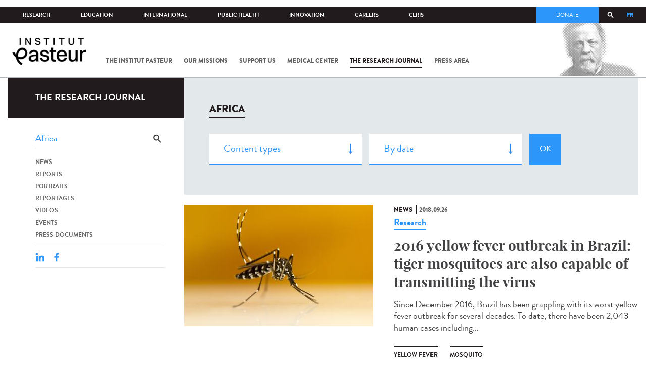

--- FILE ---
content_type: text/html; charset=utf-8
request_url: https://www.pasteur.fr/en/journal-de-recherche/recherche-jdr?search_api_views_fulltext=Africa&page=8
body_size: 18656
content:
<!DOCTYPE html>
<html lang="en-gb">

<head>
  <!--[if IE]><meta http-equiv="X-UA-Compatible" content="IE=edge" /><![endif]-->
  <meta charset="utf-8" />
<link rel="shortcut icon" href="https://www.pasteur.fr/sites/default/files/favicon-32x32_1.png" type="image/png" />
<link href="/sites/all/themes/custom/pasteur/assets/img/icons/apple-touch-icon-57x57.png" rel="apple-touch-icon-precomposed" sizes="57x57" />
<link href="/sites/all/themes/custom/pasteur/assets/img/icons/apple-touch-icon-72x72.png" rel="apple-touch-icon-precomposed" sizes="72x72" />
<link href="/sites/all/themes/custom/pasteur/assets/img/icons/apple-touch-icon-114x114.png" rel="apple-touch-icon-precomposed" sizes="114x114" />
<link href="/sites/all/themes/custom/pasteur/assets/img/icons/apple-touch-icon-144x144.png" rel="apple-touch-icon-precomposed" sizes="144x144" />
<link href="/sites/all/themes/custom/pasteur/assets/img/icons/apple-touch-icon.png" rel="apple-touch-icon-precomposed" />
<meta name="viewport" content="width=device-width, initial-scale=1.0" />
<meta name="viewport" content="width=device-width, initial-scale=1.0" />
<link rel="image_src" href="https://www.pasteur.fr/sites/default/files/partage_rs/jdr.jpg" />
<link rel="canonical" href="https://www.pasteur.fr/en/journal-de-recherche/recherche-jdr" />
<link rel="shortlink" href="https://www.pasteur.fr/en/journal-de-recherche/recherche-jdr" />
<meta property="og:site_name" content="Institut Pasteur" />
<meta property="og:type" content="article" />
<meta property="og:url" content="https://www.pasteur.fr/en/journal-de-recherche/recherche-jdr" />
<meta property="og:title" content="Search" />
<meta property="og:image" content="https://www.pasteur.fr/sites/default/files/partage_rs/jdr.jpg" />
<meta property="og:image:url" content="https://www.pasteur.fr/sites/default/files/partage_rs/jdr.jpg" />
<meta name="twitter:card" content="summary_large_image" />
<meta name="twitter:url" content="https://www.pasteur.fr/en/journal-de-recherche/recherche-jdr" />
<meta name="twitter:title" content="Search" />
<meta name="twitter:image" content="https://www.pasteur.fr/sites/default/files/partage_rs/jdr.jpg" />

  <title>Search | Page 9 | Institut Pasteur</title>

  <link type="text/css" rel="stylesheet" href="//www.pasteur.fr/sites/default/files/css/css_rEI_5cK_B9hB4So2yZUtr5weuEV3heuAllCDE6XsIkI.css" media="all" />
<link type="text/css" rel="stylesheet" href="//www.pasteur.fr/sites/default/files/css/css_Z5eWvWzvvhANwdiNzmy7HqC_LZTGbziZ41S9Z908K-A.css" media="all" />
<link type="text/css" rel="stylesheet" href="//www.pasteur.fr/sites/default/files/css/css_bO1lJShnUooPN-APlv666N6zLwb2EKszYlp3aAIizOw.css" media="all" />
<link type="text/css" rel="stylesheet" href="//www.pasteur.fr/sites/default/files/css/css_V9gSy0ZzpcPdAKHhZg6dg2g__XFpIu9Zi2akMmWuG2A.css" media="all" />
<link type="text/css" rel="stylesheet" href="//www.pasteur.fr/sites/default/files/css/css_rGYNA44EeOZx4FAUgjwE08WV0MmQNzgK4cHsLia25Eo.css" media="all" />
  <script type="text/javascript" src="//www.pasteur.fr/sites/default/files/js/js_o85igQrXSRiYXscgn6CVmoMnndGnqPdxAeIo_67JVOY.js"></script>
<script type="text/javascript" src="//www.pasteur.fr/sites/default/files/js/js_NEl3ghBOBE913oufllu6Qj-JVBepGcp5_0naDutkPA0.js"></script>
<script type="text/javascript" src="//www.pasteur.fr/sites/default/files/js/js_E6g_d69U9JBKpamBMeNW9qCAZJXxFF8j8LcE11lPB-Y.js"></script>
<script type="text/javascript" src="//www.pasteur.fr/sites/default/files/js/js_OtQaxsRqdTjlEM-UTTJHqnkJNyZ_XcKzj-1wlphSIRw.js"></script>
<script type="text/javascript">
<!--//--><![CDATA[//><!--
jQuery.extend(Drupal.settings, { "pathToTheme": "sites/all/themes/custom/pasteur" });
//--><!]]>
</script>
<script type="text/javascript" src="//www.pasteur.fr/sites/default/files/js/js_F7EDqQc0dOPZE1At8H1Irm8P-Ln41akZnOhxemxOlrY.js"></script>
<script type="text/javascript" src="//www.pasteur.fr/sites/default/files/js/js_uSn03wK9QP-8pMnrJUNnLY26LjUHdMaLjZtmhDMWz9E.js"></script>
<script type="text/javascript">
<!--//--><![CDATA[//><!--
jQuery.extend(Drupal.settings, {"basePath":"\/","pathPrefix":"en\/","setHasJsCookie":0,"ajaxPageState":{"theme":"pasteur","theme_token":"T2qiQZJUCZ4y-fVZzl-SS5_8sNkTSZviOjS7ofzzUE8","jquery_version":"1.10","js":{"public:\/\/minifyjs\/sites\/all\/libraries\/tablesaw\/dist\/stackonly\/tablesaw.stackonly.min.js":1,"public:\/\/minifyjs\/sites\/all\/libraries\/tablesaw\/dist\/tablesaw-init.min.js":1,"sites\/all\/themes\/custom\/pasteur\/assets\/js\/plugins\/contrib\/position.min.js":1,"sites\/all\/themes\/custom\/pasteur\/assets\/js\/plugins\/contrib\/jquery.tableofcontents.min.js":1,"sites\/all\/themes\/custom\/pasteur\/assets\/js\/app.domready.js":1,"sites\/all\/themes\/custom\/pasteur\/assets\/js\/app.ui.js":1,"sites\/all\/themes\/custom\/pasteur\/assets\/js\/app.ui.utils.js":1,"sites\/all\/themes\/custom\/pasteur\/assets\/js\/app.responsive.js":1,"sites\/all\/modules\/contrib\/jquery_update\/replace\/jquery\/1.10\/jquery.min.js":1,"public:\/\/minifyjs\/misc\/jquery-extend-3.4.0.min.js":1,"public:\/\/minifyjs\/misc\/jquery-html-prefilter-3.5.0-backport.min.js":1,"public:\/\/minifyjs\/misc\/jquery.once.min.js":1,"public:\/\/minifyjs\/misc\/drupal.min.js":1,"misc\/form-single-submit.js":1,"public:\/\/minifyjs\/misc\/ajax.min.js":1,"public:\/\/minifyjs\/sites\/all\/modules\/contrib\/jquery_update\/js\/jquery_update.min.js":1,"public:\/\/minifyjs\/sites\/all\/modules\/custom\/distrib\/fancy_file_delete\/js\/fancyfiledelete.min.js":1,"public:\/\/languages\/en-gb_fBUg7LRn9E5XMPQ4OUPkLqg6kyrzXAFIOz75vjHfTIw.js":1,"public:\/\/minifyjs\/sites\/all\/libraries\/colorbox\/jquery.colorbox-min.min.js":1,"public:\/\/minifyjs\/sites\/all\/modules\/contrib\/colorbox\/js\/colorbox.min.js":1,"public:\/\/minifyjs\/sites\/all\/modules\/contrib\/colorbox\/js\/colorbox_load.min.js":1,"public:\/\/minifyjs\/misc\/autocomplete.min.js":1,"public:\/\/minifyjs\/sites\/all\/modules\/custom\/distrib\/search_api_autocomplete\/search_api_autocomplete.min.js":1,"0":1,"public:\/\/minifyjs\/misc\/progress.min.js":1,"public:\/\/minifyjs\/sites\/all\/modules\/custom\/distrib\/colorbox_node\/colorbox_node.min.js":1,"public:\/\/minifyjs\/sites\/all\/modules\/custom\/distrib\/chosen\/chosen.min.js":1,"public:\/\/minifyjs\/sites\/all\/themes\/custom\/pasteur\/assets\/js\/lib\/modernizr.min.js":1,"public:\/\/minifyjs\/sites\/all\/themes\/custom\/pasteur\/assets\/js\/plugins\/contrib\/jquery.flexslider-min.min.js":1,"public:\/\/minifyjs\/sites\/all\/themes\/custom\/pasteur\/assets\/js\/plugins\/contrib\/scrollspy.min.js":1,"public:\/\/minifyjs\/sites\/all\/themes\/custom\/pasteur\/assets\/js\/plugins\/contrib\/chosen.jquery.min.js":1,"sites\/all\/themes\/custom\/pasteur\/assets\/js\/plugins\/contrib\/slick.min.js":1,"sites\/all\/themes\/custom\/pasteur\/assets\/js\/plugins\/contrib\/readmore.min.js":1,"sites\/all\/themes\/custom\/pasteur\/assets\/js\/plugins\/contrib\/lightgallery.min.js":1,"sites\/all\/themes\/custom\/pasteur\/assets\/js\/plugins\/contrib\/jquery.dotdotdot.min.js":1,"public:\/\/minifyjs\/sites\/all\/themes\/custom\/pasteur\/assets\/js\/plugins\/contrib\/printThis.min.js":1,"public:\/\/minifyjs\/sites\/all\/themes\/custom\/pasteur\/assets\/js\/plugins\/contrib\/jquery.shorten.1.0.min.js":1,"public:\/\/minifyjs\/sites\/all\/themes\/custom\/pasteur\/assets\/js\/plugins\/dev\/jquery.slidingPanel.min.js":1,"public:\/\/minifyjs\/sites\/all\/themes\/custom\/pasteur\/assets\/js\/plugins\/dev\/jquery.equalize.min.js":1,"public:\/\/minifyjs\/sites\/all\/themes\/custom\/pasteur\/assets\/js\/plugins\/dev\/jquery.togglePanel.min.js":1,"public:\/\/minifyjs\/sites\/all\/themes\/custom\/pasteur\/assets\/js\/plugins\/dev\/jquery.fixedElement.min.js":1,"public:\/\/minifyjs\/sites\/all\/themes\/custom\/pasteur\/assets\/js\/plugins\/dev\/jquery.menu-level.min.js":1,"public:\/\/minifyjs\/sites\/all\/themes\/custom\/pasteur\/assets\/js\/plugins\/dev\/colorbox_style.min.js":1,"sites\/all\/themes\/custom\/pasteur\/assets\/js\/lib\/datatables\/jquery.dataTables.min.js":1},"css":{"modules\/system\/system.base.css":1,"modules\/system\/system.messages.css":1,"sites\/all\/libraries\/chosen\/chosen.css":1,"sites\/all\/modules\/custom\/distrib\/chosen\/css\/chosen-drupal.css":1,"sites\/all\/libraries\/tablesaw\/dist\/stackonly\/tablesaw.stackonly.css":1,"sites\/all\/modules\/custom\/distrib\/colorbox_node\/colorbox_node.css":1,"modules\/comment\/comment.css":1,"sites\/all\/modules\/contrib\/date\/date_api\/date.css":1,"sites\/all\/modules\/contrib\/date\/date_popup\/themes\/datepicker.1.7.css":1,"modules\/field\/theme\/field.css":1,"modules\/node\/node.css":1,"modules\/user\/user.css":1,"sites\/all\/modules\/contrib\/views\/css\/views.css":1,"sites\/all\/modules\/contrib\/ctools\/css\/ctools.css":1,"sites\/all\/modules\/contrib\/panels\/css\/panels.css":1,"sites\/all\/modules\/custom\/distrib\/search_api_autocomplete\/search_api_autocomplete.css":1,"modules\/locale\/locale.css":1,"sites\/all\/themes\/custom\/pasteur\/assets\/css\/style.min.css":1,"sites\/all\/themes\/custom\/pasteur\/assets\/css\/colorbox_style.css":1,"sites\/all\/themes\/custom\/pasteur\/assets\/js\/lib\/datatables\/jquery.dataTables.min.css":1}},"colorbox":{"opacity":"0.85","current":"{current} of {total}","previous":"\u00ab Prev","next":"Next \u00bb","close":"Close","maxWidth":"98%","maxHeight":"98%","fixed":true,"mobiledetect":true,"mobiledevicewidth":"480px","specificPagesDefaultValue":"admin*\nimagebrowser*\nimg_assist*\nimce*\nnode\/add\/*\nnode\/*\/edit\nprint\/*\nprintpdf\/*\nsystem\/ajax\nsystem\/ajax\/*"},"chosen":{"selector":"select#edit-menu-parent, select#edit-parent","minimum_single":10,"minimum_multiple":10,"minimum_width":200,"options":{"disable_search":false,"disable_search_threshold":10,"search_contains":true,"placeholder_text_multiple":"Choose some options","placeholder_text_single":"Choose an option","no_results_text":"No results match","inherit_select_classes":true}},"urlIsAjaxTrusted":{"\/en\/journal-de-recherche\/recherche-jdr":true,"\/en\/journal-de-recherche\/recherche-jdr?search_api_views_fulltext=Africa\u0026page=8":true},"facetapi":{"view_args":{"pst_search_jdr:page":[]},"exposed_input":{"pst_search_jdr:page":{"type":"All","search_api_views_fulltext":"Africa","sort_by":"created","sort_order":"DESC"}},"view_path":{"pst_search_jdr:page":"journal-de-recherche\/recherche-jdr"},"view_dom_id":{"pst_search_jdr:page":"dd03b37a2c03edcd8f3fa70195cf059c"}},"better_exposed_filters":{"views":{"pst_search_jdr":{"displays":{"page":{"filters":{"type":{"required":false},"search_api_views_fulltext":{"required":false}}}}}}},"search_api_autocomplete":{"search_api_page_global_search":{"custom_path":true}},"colorbox_node":{"width":"600px","height":"600px"}});
//--><!]]>
</script>

  <div class="block block-block block-block-41">

            
    <div class="content">
        <p><meta property="fb:pages" content="492173710794876" /></p>
    </div>
</div>

</head>
<body class="html not-front not-logged-in no-sidebars page-journal-de-recherche page-journal-de-recherche-recherche-jdr i18n-en-gb page-search-jdr"  data-spy="scroll" data-target="#toc" data-offset="0">
<!-- Google Tag Manager -->
<noscript><iframe src="//www.googletagmanager.com/ns.html?id=GTM-KJSH3X" height="0" width="0" style="display:none;visibility:hidden"></iframe></noscript>
<script type="text/javascript">(function(w,d,s,l,i){w[l]=w[l]||[];w[l].push({'gtm.start':new Date().getTime(),event:'gtm.js'});var f=d.getElementsByTagName(s)[0];var j=d.createElement(s);var dl=l!='dataLayer'?'&l='+l:'';j.src='//www.googletagmanager.com/gtm.js?id='+i+dl;j.type='text/javascript';j.async=true;f.parentNode.insertBefore(j,f);})(window,document,'script','dataLayer','GTM-KJSH3X');</script>
<!-- End Google Tag Manager -->

  <div id="top" class="outer-wrap" >

        

<!--Sliding panel-->
<section id="sliding-panel" class="sp--panel">
  <div class="panel-inner">
    <header>
      <button type="button" id="btn--close" class="btn--close" title="Close"><span>Close</span></button>

      <ul class="language-switcher-locale-url"><li class="en-gb first active"><a href="/en/journal-de-recherche/recherche-jdr" class="language-link active" xml:lang="en-gb">EN</a></li>
<li class="fr last"><a href="/fr/journal-de-recherche/recherche-jdr" class="language-link" xml:lang="fr">FR</a></li>
</ul>      <a href="/en" class="burger__logo"><img src="https://www.pasteur.fr/sites/default/files/logo_ppal_bas.png" alt="Home" title="Home" /></a>
    </header>

    <div class="panel__content">

      <div class="search__form">
        <form class="form--search_api_page_search_form_global_search" action="/en/journal-de-recherche/recherche-jdr?search_api_views_fulltext=Africa&amp;page=8" method="post" id="search-api-page-search-form-global-search--2" accept-charset="UTF-8"><div><div class="form-item form-type-textfield form-item-keys-1">
  <label class="element-invisible" for="edit-keys-1--2">Enter your keywords </label>
 <input placeholder="Search" class="auto_submit form-text form-autocomplete" data-search-api-autocomplete-search="search_api_page_global_search" type="text" id="edit-keys-1--2" name="keys_1" value="" size="15" maxlength="128" /><input type="hidden" id="edit-keys-1--2-autocomplete" value="https://www.pasteur.fr/en/pasteur_autocomplete?machine_name=search_api_page_global_search" disabled="disabled" class="autocomplete" />
</div>
<input type="hidden" name="id" value="1" />
<input type="submit" id="edit-submit-1--2" name="op" value="Search" class="form-submit" /><input type="hidden" name="form_build_id" value="form-KDxM-brKp4tEkA_GPy4-ytwbTjUd0vKOEpHHngyhU6Q" />
<input type="hidden" name="form_id" value="search_api_page_search_form_global_search" />
</div></form>      </div>

      <div class="panel__main panel__levels">
        <ul class="menu"><li class="first expanded"><a href="/en/institut-pasteur">The Institut Pasteur</a><ul class="menu"><li class="first leaf"><a href="/en/home/institut-pasteur/about-institut-pasteur">About Institut Pasteur</a></li>
<li class="collapsed"><a href="/en/institut-pasteur/our-commitments">Our commitments</a></li>
<li class="collapsed"><a href="/en/institut-pasteur/our-governance">Our governance</a></li>
<li class="collapsed"><a href="/en/institut-pasteur/history">History</a></li>
<li class="last collapsed"><a href="/en/institut-pasteur/museum">Museum</a></li>
</ul></li>
<li class="expanded"><a href="/en/our-missions">Our missions</a><ul class="menu"><li class="first collapsed"><a href="/en/our-missions/research">Research</a></li>
<li class="leaf"><a href="/en/our-missions/education">Education</a></li>
<li class="leaf"><a href="/en/our-missions/health">Health</a></li>
<li class="leaf"><a href="/en/our-missions/innovation-and-technology-transfer">Innovation and technology transfer</a></li>
<li class="last collapsed"><a href="/en/our-missions/pasteur-2030">Pasteur 2030</a></li>
</ul></li>
<li class="expanded"><a href="/en/support-us">Support us</a><ul class="menu"><li class="first collapsed"><a href="/en/support-us/how-support-us">How to support us</a></li>
<li class="leaf"><a href="/en/support-us/why-support-us">Why support us?</a></li>
<li class="leaf"><a href="/en/support-us/we-need-you">We need you</a></li>
<li class="leaf"><a href="/en/support-us/donor-faq">Donor FAQ</a></li>
<li class="last leaf"><a href="https://don.pasteur.fr/espacedonateur" target="_blank">Donor area</a></li>
</ul></li>
<li class="expanded"><a href="/en/medical-center">Medical Center</a><ul class="menu"><li class="first last leaf"><a href="/en/medical-center/disease-sheets">Disease sheets</a></li>
</ul></li>
<li class="expanded"><a href="/en/research-journal">The research journal</a><ul class="menu"><li class="first leaf"><a href="/en/journal-de-recherche/recherche-jdr" class="hide active">Find in journal</a></li>
<li class="collapsed"><a href="/en/dossiers-jdr">Reports</a></li>
<li class="collapsed"><a href="/en/actualites-jdr">News</a></li>
<li class="collapsed"><a href="/en/evenements-jdr">Events</a></li>
<li class="collapsed"><a href="/en/portraits-jdr">Portraits</a></li>
<li class="collapsed"><a href="/en/reportages-jdr">Reportages</a></li>
<li class="collapsed"><a href="/en/videos-jdr">Videos</a></li>
<li class="last collapsed"><a href="/en/presse-jdr">Press documents</a></li>
</ul></li>
<li class="expanded"><a href="/en/press-area">Press area</a><ul class="menu"><li class="first collapsed"><a href="/en/search-press">Press documents</a></li>
<li class="last collapsed"><a href="/en/press-area/resources-media">Resources for medias</a></li>
</ul></li>
<li class="last expanded visually-hidden"><a href="/en/all-sars-cov-2-covid-19-institut-pasteur">All SARS-CoV-2 / COVID-19 from the Institut Pasteur</a><ul class="menu"><li class="first leaf"><a href="/en/home/all-sars-cov-2-covid-19-institut-pasteur/our-sars-cov-2-research-projects">Our Sars-Cov-2 research projects</a></li>
<li class="leaf"><a href="/en/news-covid-19">All our COVID-19 news</a></li>
<li class="leaf"><a href="/en/fiche-maladie-redirect-sars-cov-2-covid-19">Our Covid-19 disease fact sheet</a></li>
<li class="last leaf"><a href="/en/home/research-journal/news/coronavirus-institut-pasteur-warns-against-false-information-circulating-social-media">Our response to fake news</a></li>
</ul></li>
</ul>      </div>

      <div class="panel__supheader-menu panel__levels">
        <ul class="menu"><li class="first expanded"><a href="/en">Home</a><ul class="menu"><li class="first collapsed"><a href="/en/institut-pasteur">The Institut Pasteur</a></li>
<li class="collapsed"><a href="/en/our-missions">Our missions</a></li>
<li class="collapsed"><a href="/en/support-us">Support us</a></li>
<li class="collapsed"><a href="/en/medical-center">Medical Center</a></li>
<li class="collapsed"><a href="/en/research-journal">The research journal</a></li>
<li class="collapsed"><a href="/en/press-area">Press area</a></li>
<li class="last collapsed visually-hidden"><a href="/en/all-sars-cov-2-covid-19-institut-pasteur">All SARS-CoV-2 / COVID-19 from the Institut Pasteur</a></li>
</ul></li>
<li class="leaf"><a href="https://research.pasteur.fr/en/" target="_blank">Research</a></li>
<li class="expanded"><a href="/en/education">Education</a><ul class="menu"><li class="first collapsed"><a href="/en/education/education-center">Education center</a></li>
<li class="collapsed"><a href="/en/education/our-programs-and-courses">Programs and courses</a></li>
<li class="collapsed"><a href="/en/housing-paris">Housing in Paris</a></li>
<li class="last leaf"><a href="/en/education/news">News</a></li>
</ul></li>
<li class="expanded"><a href="/en/international">International</a><ul class="menu"><li class="first leaf"><a href="/en/international/our-international-cooperation">Cooperation</a></li>
<li class="leaf"><a href="/en/international/international-programs">International programs</a></li>
<li class="leaf"><a href="/en/international/international-calls">International calls</a></li>
<li class="leaf"><a href="/en/education/fellowships-and-mobility-aids">Fellowships and mobility</a></li>
<li class="leaf"><a href="/en/international/pasteur-network">Pasteur Network</a></li>
<li class="last leaf"><a href="/en/recherche-actualites?field_thematiques=294">News</a></li>
</ul></li>
<li class="expanded"><a href="/en/public-health">Public Health</a><ul class="menu"><li class="first leaf"><a href="/en/public-health/biological-resource-center">Biological Resource Center (CRBIP)</a></li>
<li class="leaf"><a href="/en/public-health/emerging-animal-pathogens-humans">CCOMSA</a></li>
<li class="last leaf"><a href="/en/public-health/european-consortium-zoonotic-and-emerging-viruses-eurl-ph-erzv">EURL-PH-ERZV</a></li>
</ul></li>
<li class="expanded"><a href="/en/innovation">Innovation</a><ul class="menu"><li class="first collapsed"><a href="/en/innovation/about-us">About us</a></li>
<li class="collapsed"><a href="/en/innovation/industry-partnerships">Industry Partnerships</a></li>
<li class="collapsed"><a href="/en/innovation/investor-partnerships">Investor Partnerships</a></li>
<li class="leaf"><a href="/en/innovation/carnot-label">The Carnot Label</a></li>
<li class="last collapsed"><a href="/en/innovation/news">News</a></li>
</ul></li>
<li class="expanded"><a href="/en/careers">Careers</a><ul class="menu"><li class="first leaf"><a href="/en/jobs-search">Our job offers</a></li>
<li class="leaf"><a href="/en/careers/when-you-arrive">When you arrive</a></li>
<li class="leaf"><a href="/en/careers/why-join-us">Why join us?</a></li>
<li class="leaf"><a href="/en/careers/campus">Campus</a></li>
<li class="last leaf"><a href="/en/careers/pasteurians-and-institut-pasteur-alumni-network">Pasteurians and Alumni Network</a></li>
</ul></li>
<li class="last expanded"><a href="/en/scientific-information-resources-center-ceris">CeRIS</a><ul class="menu"><li class="first leaf"><a href="/en/ceris/archives">Archives</a></li>
<li class="leaf"><a href="/en/ceris/library">Library</a></li>
<li class="last leaf"><a href="https://phototheque.pasteur.fr/">Picture Library</a></li>
</ul></li>
</ul>      </div>

      <div class="panel__supheader-don">
              </div>

      <div class="panel__networks">
        <ul class="menu"><li class="first leaf"><a href="https://www.linkedin.com/company/institut-pasteur/posts/?feedView=all" class="suivre_pasteur_linkedin" target="_blank">Suivre l&#039;Institut Pasteur sur LinkedIn</a></li>
<li class="leaf"><a href="https://bsky.app/profile/pasteur.fr" class="suivre_pasteur_bluesky" target="_blank">Suivre l&#039;Institut Pasteur sur Bluesky</a></li>
<li class="leaf"><a href="https://www.facebook.com/InstitutPasteur" class="suivre_pasteur_facebook" target="_blank">Suivre l&#039;Institut Pasteur sur Facebook</a></li>
<li class="leaf"><a href="https://www.instagram.com/institut.pasteur/" class="suivre_pasteur_instagram" target="_blank">Suivre l&#039;Institut Pasteur sur Instagram</a></li>
<li class="last leaf"><a href="https://www.youtube.com/user/institutpasteurvideo" class="suivre_pasteur_youtube" target="_blank">Suivre l&#039;Institut Pasteur sur Youtube</a></li>
</ul>      </div>

    </div>
  </div>
</section>


<div class="site breadcrumb--dark breadcrumb--jdr" id="site">

  
  <header class="main-header" role="banner">
    <div class="main-header__inner">

        
        <div class="header__top">
            <div class="inner-wrap">
                <ul id="menu-supheader" class="links inline clearfix menu--sup-header"><li class="menu-2 active-trail first"><a href="/en" class="active-trail">Home</a></li>
<li class="menu-83"><a href="https://research.pasteur.fr/en/" target="_blank">Research</a></li>
<li class="menu-85"><a href="/en/education">Education</a></li>
<li class="menu-63"><a href="/en/international">International</a></li>
<li class="menu-4588"><a href="/en/public-health">Public Health</a></li>
<li class="menu-17940"><a href="/en/innovation">Innovation</a></li>
<li class="menu-59"><a href="/en/careers">Careers</a></li>
<li class="menu-15576 last"><a href="/en/scientific-information-resources-center-ceris">CeRIS</a></li>
</ul>                <div class="locale-block">
                  <ul class="language-switcher-locale-url"><li class="en-gb first active"><a href="/en/journal-de-recherche/recherche-jdr" class="language-link active" xml:lang="en-gb">EN</a></li>
<li class="fr last"><a href="/fr/journal-de-recherche/recherche-jdr" class="language-link" xml:lang="fr">FR</a></li>
</ul>                </div>
                <button type="button" class="search__trigger"><span></span></button>                <div class="menu--sup-header-don">
                    <ul><li class="first last leaf"><a href="https://faireundon.pasteur.fr/">Donate</a></li>
</ul>                </div>
            </div><!--/inner-wrap-->
        </div><!--/header__top-->


        <div class="inner-wrap">
            <div class="header__middle">


                <button type="button" id="burger" class="burger"
                        title="Open nav"><span
                        class="burger__icon"></span> <span class="burger__text">Menu</span>
                </button>

                                    <div class="don-header">
                                            </div>
                
                                    <div class="header__logo-wrapper">
                        <a href="/en"
                           title="Home" rel="home">
                            <img src="https://www.pasteur.fr/sites/default/files/logo_ppal_bas.png"
                                 alt="Home"/>
                        </a>
                    </div>
                
                                    <div class="header__nav">
                    <nav class="main-nav" role="navigation">
                            <ul id="main-menu" class="links inline clearfix main-menu"><li class="menu-4 first"><a href="/en/institut-pasteur">The Institut Pasteur</a></li>
<li class="menu-6"><a href="/en/our-missions">Our missions</a></li>
<li class="menu-8"><a href="/en/support-us">Support us</a></li>
<li class="menu-17"><a href="/en/medical-center">Medical Center</a></li>
<li class="menu-38 active-trail"><a href="/en/research-journal" class="active-trail">The research journal</a></li>
<li class="menu-1736"><a href="/en/press-area">Press area</a></li>
<li class="menu-17227 visually-hidden last"><a href="/en/all-sars-cov-2-covid-19-institut-pasteur">All SARS-CoV-2 / COVID-19 from the Institut Pasteur</a></li>
</ul>                    </nav>
                </div>
                        </div><!--/header__middle-->
        </div>


                    <nav class="secondary-nav" role="navigation">
                <div class="inner-wrap">
                    <ul id="secondary-menu" class="links inline clearfix main-menu"><li class="menu-89 active-trail first active"><a href="/en/journal-de-recherche/recherche-jdr" class="hide active-trail active">Find in journal</a></li>
<li class="menu-45"><a href="/en/dossiers-jdr">Reports</a></li>
<li class="menu-52"><a href="/en/actualites-jdr">News</a></li>
<li class="menu-53"><a href="/en/evenements-jdr">Events</a></li>
<li class="menu-14449"><a href="/en/portraits-jdr">Portraits</a></li>
<li class="menu-14443"><a href="/en/reportages-jdr">Reportages</a></li>
<li class="menu-14437"><a href="/en/videos-jdr">Videos</a></li>
<li class="menu-123 last"><a href="/en/presse-jdr">Press documents</a></li>
</ul>                </div>
            </nav>
            </div><!--/main-header__inner-->
    <div class="search__form">
        <form class="form--search_api_page_search_form_global_search" action="/en/journal-de-recherche/recherche-jdr?search_api_views_fulltext=Africa&amp;page=8" method="post" id="search-api-page-search-form-global-search" accept-charset="UTF-8"><div><div class="form-item form-type-textfield form-item-keys-1">
  <label class="element-invisible" for="edit-keys-1">Enter your keywords </label>
 <input placeholder="Search" class="auto_submit form-text form-autocomplete" data-search-api-autocomplete-search="search_api_page_global_search" type="text" id="edit-keys-1" name="keys_1" value="" size="15" maxlength="128" /><input type="hidden" id="edit-keys-1-autocomplete" value="https://www.pasteur.fr/en/pasteur_autocomplete?machine_name=search_api_page_global_search" disabled="disabled" class="autocomplete" />
</div>
<input type="hidden" name="id" value="1" />
<input type="submit" id="edit-submit-1" name="op" value="Search" class="form-submit" /><input type="hidden" name="form_build_id" value="form-oK01PZZyuSLJgf-oJ6tWT2nz-MUSQSvnVt8W-gUWEyQ" />
<input type="hidden" name="form_id" value="search_api_page_search_form_global_search" />
</div></form>    </div>
</header>
    <div class="inner-wrap">

          <nav role="navigation" class="breadcrumb"><div class="breadcrumb-label" id="breadcrumb-label">You are here</div><div aria-labelledby="breadcrumb-label"><span><a href="/en">Home</a></span><span><a href="/en/research-journal">The research journal</a></span><span><span class="crumbs-current-page">Find in journal</span></span></div></nav>    
    
    <div id="main-wrapper" class="page">

      <div id="main">


        <div id="content" class="main-content">
          <div class="section">
            <main role="main">

                                                                                      <div class="tabs">
                                  </div>
                                          
              <div class="main__inner">

                
                  <div class="region region-content">
    <div class="block block-pst-jdr-blocks block-pst-jdr-blocks-jdr-sidebar">

            
    <div class="content">
        
<div class="toc-jdr-wrap">

  <div class="jdr__stamp">
    <a href="/en/research-journal">The research journal</a>  </div>

  <div class="toc-jdr-inner">

    <div class="jdr-search-form">
      <form class="form--pst_jdr_blocks_jdr_search_fulltext_form" action="/en/journal-de-recherche/recherche-jdr?search_api_views_fulltext=Africa&amp;page=8" method="post" id="pst-jdr-blocks-jdr-search-fulltext-form" accept-charset="UTF-8"><div><div class="form-item form-type-textfield form-item-search-api-views-fulltext">
 <input class="jdr-fulltext-search-input form-text" placeholder="Find in Research Journal" type="text" id="edit-search-api-views-fulltext" name="search_api_views_fulltext" value="Africa" size="60" maxlength="128" />
</div>
<input type="submit" id="edit-jdr-middle-submit" name="op" value="OK" class="form-submit" /><input type="hidden" name="form_build_id" value="form-UGUVZjdkolOTflCqG9uZg43QIR1pMv5_cY5ETup4cng" />
<input type="hidden" name="form_id" value="pst_jdr_blocks_jdr_search_fulltext_form" />
</div></form>    </div>
    <div class="jdr-menu"><div class="menu-item"><a href="/en/actualites-jdr">News</a></div><div class="menu-item"><a href="/en/dossiers-jdr">Reports</a></div><div class="menu-item"><a href="/en/portraits-jdr">Portraits</a></div><div class="menu-item"><a href="/en/reportages-jdr">Reportages</a></div><div class="menu-item"><a href="/en/videos-jdr">Videos</a></div><div class="menu-item"><a href="/en/evenements-jdr">Events</a></div><div class="menu-item"><a href="/en/presse-jdr">Press documents</a></div></div>
    <div class="hide-print">
      <div class="tools">
  <button type="button"
          class="btn--print">Print</button>
  <span class="tools__sep">|</span>

  <div class="share">
    <div class="share__title">Share</div>
              <div class="service-links">
        <a href="http://www.linkedin.com/shareArticle?mini=true&amp;url=https://www.pasteur.fr//en/journal-de-recherche/recherche-jdr?search_api_views_fulltext=Africa&page=8&amp;title=https://www.pasteur.fr//en/journal-de-recherche/recherche-jdr?search_api_views_fulltext=Africa&page=8&amp;summary=&amp;source=Institut Pasteur"
          title="Publier cet article sur LinkedIn."
          class="service-links-linkedin" rel="nofollow" target="_blank"><img
            typeof="foaf:Image"
            src="/sites/all/themes/custom/pasteur/assets/img/share/linkedin.png"
            alt="LinkedIn logo"/>
        </a>
        <a href="http://www.facebook.com/sharer.php?u=https://www.pasteur.fr//en/journal-de-recherche/recherche-jdr?search_api_views_fulltext=Africa&page=8&amp;t=Find in journal"
          title="Partager sur Facebook" class="service-links-facebook"
          rel="nofollow" target="_blank">
          <img typeof="foaf:Image" src="/sites/all/themes/custom/pasteur/assets/img/share/facebook.png" alt="Facebook logo"/></a>
      </div>
      </div>

</div><!--/tools-->
    </div>
    
    
  </div>

</div><!--/toc-jdr-wrap-->
    </div>
</div>
<div class="current-search"><div class="content"><h2>Africa</h2><div class="block block-pst-jdr-blocks block-pst-jdr-blocks-jdr-search-filters">

            
    <div class="content">
        <form class="form--pst_jdr_blocks_jdr_search_filters_form" action="/en/journal-de-recherche/recherche-jdr?search_api_views_fulltext=Africa&amp;page=8" method="post" id="pst-jdr-blocks-jdr-search-filters-form" accept-charset="UTF-8"><div><div class="form-item form-type-select form-item-type">
 <select id="edit-type" name="type" class="form-select"><option value="" selected="selected">Content types</option><option value="pst_actualite">News</option><option value="communique_presse">Press documents</option><option value="pst_dossier">Reports</option></select>
</div>
<div class="form-item form-type-select form-item-search-api-date">
 <select class="date-sapi-input form-select" id="edit-search-api-date" name="search_api_date"><option value="" selected="selected">By date</option><option value="DESC">Newer to older</option><option value="ASC">Older to newer</option></select>
</div>
<input type="submit" id="edit-jdr-middle-submit" name="op" value="OK" class="form-submit" /><input type="hidden" name="form_build_id" value="form-ojczLefZ39ccu-6q5zWkWiGEC1scyV4cC3FxJKO2hrQ" />
<input type="hidden" name="form_id" value="pst_jdr_blocks_jdr_search_filters_form" />
</div></form>    </div>
</div>
</div></div><div class="block block-system block-system-main">

            
    <div class="content">
        <div class="view view-pst-search-jdr view-id-pst_search_jdr view-display-id-page view-dom-id-dd03b37a2c03edcd8f3fa70195cf059c">
        
  
  
      <div class="view-content">
        <div class="views-row views-row-1 views-row-odd views-row-first pst-actualite">
      
  <div class="views-field views-field-field-image">        <span class="field-content"><a href="/en/research-journal/news/2016-yellow-fever-outbreak-brazil-tiger-mosquitoes-are-also-capable-transmitting-virus"><img typeof="foaf:Image" src="https://www.pasteur.fr/sites/default/files/styles/teaser_-_fiche_maladie/public/rubrique_journal_de_la_recherche/actualites/adobestock_125482577.jpeg?itok=v_EeKexV" width="375" height="240" alt="Aedes albopictus - Institut Pasteur" title="Aedes albopictus - Institut Pasteur" /></a></span>  </div>  
  <div class="views-field views-field-type">        <span class="field-content">News</span>  </div>  
  <div class="views-field views-field-field-date">        <span class="field-content"><span class="date-display-single" property="dc:date" datatype="xsd:dateTime" content="2018-09-26T00:00:00+02:00">2018.09.26</span></span>  </div>  
  <div class="views-field views-field-field-thematiques">        <span class="field-content"><a href="/en/actualites-jdr?field_thematiques=296">Research</a></span>  </div>  
  <div class="views-field views-field-title">        <span class="field-content"><a href="/en/research-journal/news/2016-yellow-fever-outbreak-brazil-tiger-mosquitoes-are-also-capable-transmitting-virus">2016 yellow fever outbreak in Brazil: tiger mosquitoes are also capable of transmitting the virus</a></span>  </div>  
  <div class="views-field views-field-body">        <span class="field-content">Since December 2016, Brazil has been grappling with its worst yellow fever outbreak for several decades. To date, there have been 2,043 human cases including...</span>  </div>  
  <div class="views-field views-field-field-mots-cles">        <span class="field-content"><a href="/en/journal-de-recherche/recherche-jdr?search_api_views_fulltext=Yellow%20fever" class="active">Yellow fever</a><a href="/en/journal-de-recherche/recherche-jdr?search_api_views_fulltext=Mosquito" class="active">Mosquito</a></span>  </div>  </div>
  <div class="views-row views-row-2 views-row-even pst-actualite">
      
  <div class="views-field views-field-field-image">        <span class="field-content"><a href="/en/research-journal/news/update-ebola-democratic-republic-congo-arnaud-fontanet-expert-institut-pasteur"><img typeof="foaf:Image" src="https://www.pasteur.fr/sites/default/files/styles/teaser_-_fiche_maladie/public/rubrique_linstitut_pasteur/notre_histoire/les_grandes_decouvertes/institutpasteur_47575_ebola.jpg?itok=hGBHuGV7" width="375" height="240" alt="Virus Ebola vu en microscopie électronique à transmission - Institut Pasteur" title="Virus Ebola vu en microscopie électronique à transmission - Institut Pasteur" /></a></span>  </div>  
  <div class="views-field views-field-type">        <span class="field-content">News</span>  </div>  
  <div class="views-field views-field-field-date">        <span class="field-content"><span class="date-display-single" property="dc:date" datatype="xsd:dateTime" content="2018-06-05T00:00:00+02:00">2018.06.05</span></span>  </div>  
  <div class="views-field views-field-field-thematiques">        <span class="field-content"><a href="/en/actualites-jdr?field_thematiques=101">Epidémie</a></span>  </div>  
  <div class="views-field views-field-title">        <span class="field-content"><a href="/en/research-journal/news/update-ebola-democratic-republic-congo-arnaud-fontanet-expert-institut-pasteur">An update on Ebola in the Democratic Republic of the Congo with Arnaud Fontanet, an expert at the Institut Pasteur</a></span>  </div>  
  <div class="views-field views-field-body">        <span class="field-content">For several weeks, the Democratic Republic of the Congo has been facing a new outbreak of the hemorrhagic fever Ebola. Where does this virus come from? What is...</span>  </div>  
  <div class="views-field views-field-field-mots-cles">        <span class="field-content"><a href="/en/journal-de-recherche/recherche-jdr?search_api_views_fulltext=ebola" class="active">ebola</a><a href="/en/journal-de-recherche/recherche-jdr?search_api_views_fulltext=Democratic%20Republic%20of%20the%20Congo" class="active">Democratic Republic of the Congo</a></span>  </div>  </div>
  <div class="views-row views-row-3 views-row-odd pst-actualite">
      
  <div class="views-field views-field-field-image">        <span class="field-content"><a href="/en/institut-pasteur/institut-pasteur-throughout-world/news/project-strengthen-national-ethics-committees-francophone-africa"><img typeof="foaf:Image" src="https://www.pasteur.fr/sites/default/files/styles/teaser_-_fiche_maladie/public/rubrique_linstitut_pasteur/linstitut_pasteur_dans_le_monde/le_reseau_international_des_instituts_pasteur/institutpasteur_48284.jpg?itok=vuqlrfel" width="375" height="240" alt="" /></a></span>  </div>  
  <div class="views-field views-field-type">        <span class="field-content">News</span>  </div>  
  <div class="views-field views-field-field-date">        <span class="field-content"><span class="date-display-single" property="dc:date" datatype="xsd:dateTime" content="2018-04-18T00:00:00+02:00">2018.04.18</span></span>  </div>  
  <div class="views-field views-field-field-thematiques">        <span class="field-content"><a href="/en/actualites-jdr?field_thematiques=294">International</a></span>  </div>  
  <div class="views-field views-field-title">        <span class="field-content"><a href="/en/institut-pasteur/institut-pasteur-throughout-world/news/project-strengthen-national-ethics-committees-francophone-africa">A project to strengthen National Ethics Committees in Francophone Africa </a></span>  </div>  
  <div class="views-field views-field-body">        <span class="field-content">National Ethics Committees are key actors of the research and civil society world, responsible for assessing complex situations with regard to individual...</span>  </div>  
  <div class="views-field views-field-field-mots-cles">        <span class="field-content"></span>  </div>  </div>
  <div class="views-row views-row-4 views-row-even pst-actualite">
      
  <div class="views-field views-field-field-image">        <span class="field-content"><a href="/en/research-journal/news/genomics-study-africa-demographic-history-and-deleterious-mutations"><img typeof="foaf:Image" src="https://www.pasteur.fr/sites/default/files/styles/teaser_-_fiche_maladie/public/rubrique_journal_de_la_recherche/actualites/institutpasteur_54006-recadre.jpg?itok=QhLT8xxT" width="375" height="240" alt="institut pasteur - pygmées" title="institut pasteur - pygmées" /></a></span>  </div>  
  <div class="views-field views-field-type">        <span class="field-content">News</span>  </div>  
  <div class="views-field views-field-field-date">        <span class="field-content"><span class="date-display-single" property="dc:date" datatype="xsd:dateTime" content="2018-04-18T00:00:00+02:00">2018.04.18</span></span>  </div>  
  <div class="views-field views-field-field-thematiques">        <span class="field-content"><a href="/en/actualites-jdr?field_thematiques=113">Genetic</a></span>  </div>  
  <div class="views-field views-field-title">        <span class="field-content"><a href="/en/research-journal/news/genomics-study-africa-demographic-history-and-deleterious-mutations">Genomics study in Africa: demographic history and deleterious mutations</a></span>  </div>  
  <div class="views-field views-field-body">        <span class="field-content">Scientists from the Institut Pasteur set out to understand how the demographic changes associated with the Neolithic transition also influenced the efficacy of...</span>  </div>  
  <div class="views-field views-field-field-mots-cles">        <span class="field-content"><a href="/en/journal-de-recherche/recherche-jdr?search_api_views_fulltext=genomics" class="active">genomics</a><a href="/en/journal-de-recherche/recherche-jdr?search_api_views_fulltext=Africa" class="active">Africa</a></span>  </div>  </div>
  <div class="views-row views-row-5 views-row-odd communique-presse">
      
  <div class="views-field views-field-field-image">        <span class="field-content"><a href="/en/press-area/press-documents/hepatitis-c-novel-point-care-assay"><img typeof="foaf:Image" src="https://www.pasteur.fr/sites/default/files/styles/teaser_-_fiche_maladie/public/tetiere.png?itok=ebDdIlUu" width="375" height="240" alt="Hépatite C : un nouveau test de diagnostic au chevet du patient - Institut Pasteur" title="Hépatite C : un nouveau test de diagnostic au chevet du patient - Institut Pasteur" /></a></span>  </div>  
  <div class="views-field views-field-type">        <span class="field-content">Document de presse</span>  </div>  
  <div class="views-field views-field-field-date">        <span class="field-content"><span class="date-display-single" property="dc:date" datatype="xsd:dateTime" content="2018-04-10T00:00:00+02:00">2018.04.10</span></span>  </div>  
  <div class="views-field views-field-field-thematiques">        <span class="field-content"><a href="/en/actualites-jdr?field_thematiques=227">Hepatitis</a></span>  </div>  
  <div class="views-field views-field-title">        <span class="field-content"><a href="/en/press-area/press-documents/hepatitis-c-novel-point-care-assay">Hepatitis C: a novel point-of-care assay</a></span>  </div>  
  <div class="views-field views-field-body">        <span class="field-content">One of the major challenges identified by the WHO in efforts to eradicate the hepatitis C virus (HCV) is the diagnosis of chronic cases that are generally...</span>  </div>  
  <div class="views-field views-field-field-mots-cles">        <span class="field-content"><a href="/en/journal-de-recherche/recherche-jdr?search_api_views_fulltext=Hepatitis%20C" class="active">Hepatitis C</a><a href="/en/journal-de-recherche/recherche-jdr?search_api_views_fulltext=diagnostic%20test" class="active">diagnostic test</a></span>  </div>  </div>
  <div class="views-row views-row-6 views-row-even pst-actualite">
      
  <div class="views-field views-field-field-image">        <span class="field-content"><a href="/en/institut-pasteur/institut-pasteur-throughout-world/news/mamadou-aliou-barry-lookout-against-epidemics-senegal"><img typeof="foaf:Image" src="https://www.pasteur.fr/sites/default/files/styles/teaser_-_fiche_maladie/public/rubrique_linstitut_pasteur/linstitut_pasteur_dans_le_monde/le_reseau_international_des_instituts_pasteur/mamadou_barry_-_institut_pasteur_3.png?itok=p_OumEvt" width="375" height="240" alt="mamadou_barry_-_institut_pasteur_3" title="mamadou_barry_-_institut_pasteur_3" /></a></span>  </div>  
  <div class="views-field views-field-type">        <span class="field-content">News</span>  </div>  
  <div class="views-field views-field-field-date">        <span class="field-content"><span class="date-display-single" property="dc:date" datatype="xsd:dateTime" content="2018-03-20T00:00:00+01:00">2018.03.20</span></span>  </div>  
  <div class="views-field views-field-field-thematiques">        <span class="field-content"><a href="/en/actualites-jdr?field_thematiques=294">International</a></span>  </div>  
  <div class="views-field views-field-title">        <span class="field-content"><a href="/en/institut-pasteur/institut-pasteur-throughout-world/news/mamadou-aliou-barry-lookout-against-epidemics-senegal">Mamadou Aliou Barry, a lookout against epidemics in Senegal</a></span>  </div>  
  <div class="views-field views-field-body">        <span class="field-content">Physician and epidemiologist, Mamadou Aliou Barry trained between France, Senegal and Laos. Since January 2015, he coordinates the syndromic sentinel...</span>  </div>  
  <div class="views-field views-field-field-mots-cles">        <span class="field-content"></span>  </div>  </div>
  <div class="views-row views-row-7 views-row-odd communique-presse">
      
  <div class="views-field views-field-field-image">        <span class="field-content"><a href="/en/press-area/press-documents/cryptococcal-meningitis-validation-new-therapeutic-regimens"><img typeof="foaf:Image" src="https://www.pasteur.fr/sites/default/files/styles/teaser_-_fiche_maladie/public/rubrique_espace_presse/documents_de_presse/communiques_de_presse/institutpasteur_meningoencephalite-cryptococcique_.jpg?itok=vTYYjPIh" width="375" height="240" alt="Méningoencéphalite cryptococcique - Institut Pasteur" title="Méningoencéphalite cryptococcique - Institut Pasteur" /></a></span>  </div>  
  <div class="views-field views-field-type">        <span class="field-content">Document de presse</span>  </div>  
  <div class="views-field views-field-field-date">        <span class="field-content"><span class="date-display-single" property="dc:date" datatype="xsd:dateTime" content="2018-03-16T00:00:00+01:00">2018.03.16</span></span>  </div>  
  <div class="views-field views-field-title">        <span class="field-content"><a href="/en/press-area/press-documents/cryptococcal-meningitis-validation-new-therapeutic-regimens">Cryptococcal meningitis: validation of new therapeutic regimens</a></span>  </div>  
  <div class="views-field views-field-body">        <span class="field-content"> 
The Advancing Cryptococcal Meningitis Treatment for Africa (ACTA) trial funded by the Medical Research Council (UK) and ANRS (France) has highlighted the...</span>  </div>  
  <div class="views-field views-field-field-mots-cles">        <span class="field-content"><a href="/en/journal-de-recherche/recherche-jdr?search_api_views_fulltext=Cryptococcal" class="active">Cryptococcal</a><a href="/en/journal-de-recherche/recherche-jdr?search_api_views_fulltext=meningitis" class="active">meningitis</a></span>  </div>  </div>
  <div class="views-row views-row-8 views-row-even pst-dossier">
      
  <div class="views-field views-field-field-image">        <span class="field-content"><a href="/en/cholera-public-health-threat-still-causes-devastating-outbreaks"><img typeof="foaf:Image" src="https://www.pasteur.fr/sites/default/files/styles/teaser_-_fiche_maladie/public/rubrique_journal_de_la_recherche/dossiers/institutpasteur_13719.jpg?itok=Ec_zjjaH" width="375" height="240" alt="choléra - Institut Pasteur" title="choléra - Institut Pasteur" /></a></span>  </div>  
  <div class="views-field views-field-type">        <span class="field-content">Report</span>  </div>  
  <div class="views-field views-field-field-date">        <span class="field-content"><span class="date-display-single" property="dc:date" datatype="xsd:dateTime" content="2018-01-22T17:21:45+01:00">2018.01.22</span></span>  </div>  
  <div class="views-field views-field-field-thematiques">        <span class="field-content"><a href="/en/actualites-jdr?field_thematiques=254">Cholera</a></span>  </div>  
  <div class="views-field views-field-title">        <span class="field-content"><a href="/en/cholera-public-health-threat-still-causes-devastating-outbreaks">Cholera: a public health threat that still causes devastating outbreaks</a></span>  </div>  
  <div class="views-field views-field-body">        <span class="field-content">Nearly a million people are currently suffering from cholera in Yemen, a worrying reminder that cholera remains a topical issue and a serious and fatal illness...</span>  </div>  
  <div class="views-field views-field-field-mots-cles">        <span class="field-content"><a href="/en/journal-de-recherche/recherche-jdr?search_api_views_fulltext=%C3%A9pid%C3%A9mie" class="active">épidémie</a><a href="/en/journal-de-recherche/recherche-jdr?search_api_views_fulltext=infection" class="active">infection</a></span>  </div>  </div>
  <div class="views-row views-row-9 views-row-odd pst-actualite">
      
  <div class="views-field views-field-field-image">        <span class="field-content"><a href="/en/research-journal/news/proof-concept-study-reveals-feasibility-eliminating-rabies-africa"><img typeof="foaf:Image" src="https://www.pasteur.fr/sites/default/files/styles/teaser_-_fiche_maladie/public/rubrique_pro_sante_publique/les_cnr/vignettes_cnr/rage.jpg?itok=abWWkeXw" width="375" height="240" alt="Santé Publique - CNR - Rage - Institut Pasteur" title="Santé Publique - CNR - Rage - Institut Pasteur" /></a></span>  </div>  
  <div class="views-field views-field-type">        <span class="field-content">News</span>  </div>  
  <div class="views-field views-field-field-date">        <span class="field-content"><span class="date-display-single" property="dc:date" datatype="xsd:dateTime" content="2018-01-19T00:00:00+01:00">2018.01.19</span></span>  </div>  
  <div class="views-field views-field-title">        <span class="field-content"><a href="/en/research-journal/news/proof-concept-study-reveals-feasibility-eliminating-rabies-africa">Proof-of-concept study reveals feasibility of eliminating rabies in Africa</a></span>  </div>  
  <div class="views-field views-field-body">        <span class="field-content">The Swiss Tropical and Public Health Institute, together with European and African collaborators (including the Institut Pasteur in Paris), carried out a mass...</span>  </div>  
  <div class="views-field views-field-field-mots-cles">        <span class="field-content"></span>  </div>  </div>
  <div class="views-row views-row-10 views-row-even views-row-last pst-actualite">
      
  <div class="views-field views-field-field-image">        <span class="field-content"><a href="/en/institut-pasteur/institut-pasteur-throughout-world/news/institut-pasteur-dakar-4-years-research-group-biostatistics-bioinformatics-and-modeling-integrates"><img typeof="foaf:Image" src="https://www.pasteur.fr/sites/default/files/styles/teaser_-_fiche_maladie/public/rubrique_linstitut_pasteur/linstitut_pasteur_dans_le_monde/le_reseau_international_des_instituts_pasteur/fotolia_146006347_subscription_yearly_xxl.jpg?itok=n2jnTB5X" width="375" height="240" alt="©Fotolia" title="©Fotolia" /></a></span>  </div>  
  <div class="views-field views-field-type">        <span class="field-content">News</span>  </div>  
  <div class="views-field views-field-field-date">        <span class="field-content"><span class="date-display-single" property="dc:date" datatype="xsd:dateTime" content="2017-12-11T00:00:00+01:00">2017.12.11</span></span>  </div>  
  <div class="views-field views-field-field-thematiques">        <span class="field-content"><a href="/en/actualites-jdr?field_thematiques=294">International</a></span>  </div>  
  <div class="views-field views-field-title">        <span class="field-content"><a href="/en/institut-pasteur/institut-pasteur-throughout-world/news/institut-pasteur-dakar-4-years-research-group-biostatistics-bioinformatics-and-modeling-integrates">Institut Pasteur de Dakar: The 4-years research group Biostatistics, Bioinformatics and Modeling integrates the H3ABioNet pan-African network for bioinformatics</a></span>  </div>  
  <div class="views-field views-field-body">        <span class="field-content">The 4-year research group (G4) led by Dr. Cheikh Loucoubar has officially joined H3ABioNet, the largest bioinformatics network on the African continent, as the...</span>  </div>  
  <div class="views-field views-field-field-mots-cles">        <span class="field-content"></span>  </div>  </div>
    </div>
  
      <h2 class="element-invisible">Pages</h2><div class="item-list"><ul class="pager"><li class="pager-first first"><a href="/en/journal-de-recherche/recherche-jdr?search_api_views_fulltext=Africa"><span>« premier</span></a></li>
<li class="pager-previous"><a href="/en/journal-de-recherche/recherche-jdr?search_api_views_fulltext=Africa&amp;page=7"><span>‹ précédent</span></a></li>
<li class="pager-ellipsis">…</li>
<li class="pager-item"><a title="Go to page 4" href="/en/journal-de-recherche/recherche-jdr?search_api_views_fulltext=Africa&amp;page=3"><span>4</span></a></li>
<li class="pager-item"><a title="Go to page 5" href="/en/journal-de-recherche/recherche-jdr?search_api_views_fulltext=Africa&amp;page=4"><span>5</span></a></li>
<li class="pager-item"><a title="Go to page 6" href="/en/journal-de-recherche/recherche-jdr?search_api_views_fulltext=Africa&amp;page=5"><span>6</span></a></li>
<li class="pager-item"><a title="Go to page 7" href="/en/journal-de-recherche/recherche-jdr?search_api_views_fulltext=Africa&amp;page=6"><span>7</span></a></li>
<li class="pager-item"><a title="Go to page 8" href="/en/journal-de-recherche/recherche-jdr?search_api_views_fulltext=Africa&amp;page=7"><span>8</span></a></li>
<li class="pager-current">9</li>
<li class="pager-item"><a title="Go to page 10" href="/en/journal-de-recherche/recherche-jdr?search_api_views_fulltext=Africa&amp;page=9"><span>10</span></a></li>
<li class="pager-item"><a title="Go to page 11" href="/en/journal-de-recherche/recherche-jdr?search_api_views_fulltext=Africa&amp;page=10"><span>11</span></a></li>
<li class="pager-item"><a title="Go to page 12" href="/en/journal-de-recherche/recherche-jdr?search_api_views_fulltext=Africa&amp;page=11"><span>12</span></a></li>
<li class="pager-next"><a href="/en/journal-de-recherche/recherche-jdr?search_api_views_fulltext=Africa&amp;page=9"><span>suivant ›</span></a></li>
<li class="pager-last last"><a href="/en/journal-de-recherche/recherche-jdr?search_api_views_fulltext=Africa&amp;page=11"><span>dernier »</span></a></li>
</ul></div>  
  
  
  
  
</div>    </div>
</div>
  </div>
                
              </div><!--/main__inner-->

            </main>

          </div>
        </div> <!-- /.section, /#content -->


        
        
      </div>
    </div> <!-- /#main, /#main-wrapper -->

  </div><!--/inner-wrap-->

    <footer class="main-footer">
  <div class="inner-wrap">
    
    <div class="footer__section footer__address">

        <div class="footer__logo clearfix">
          <img src="https://www.pasteur.fr/sites/default/files/ip_logo_blanc_rvb_141-55_3.png" alt="Institut Pasteur" title="Institut Pasteur" />        </div>
      <div class="block block-block block-block-1">

            
    <div class="content">
        <div class="address_street"><a href="https://www.google.fr/maps/place/Institut+Pasteur/@48.8403549,2.3090896,17z/data=!3m1!4b1!4m5!3m4!1s0x47e670376abf4b5b:0xe831277d10f68655!8m2!3d48.8403549!4d2.3112783" target="_blank"><span>25-28 Rue du Dr Roux, 75015 Paris</span></a></div>
<div class="address_phone"><a href="tel:+33145688000" target="_blank"><span>+33 1 45 68 80 00</span></a></div>
    </div>
</div>
    </div>

    <div class="footer__section footer__menu-1">
      <div id="block-menu-menu-footer-menu-1" class="block block-menu">

    
  <ul class="menu"><li class="first leaf"><a href="/en/our-missions">Our missions</a></li>
<li class="leaf"><a href="/en/support-us">Support us</a></li>
<li class="leaf"><a href="/en/medical-center">Medical Center</a></li>
<li class="last leaf"><a href="/en/research-journal">The research journal</a></li>
</ul>
</div>
    </div>

    <div class="footer__section footer__menu-2">
      <div class="block block-menu block-menu-menu-footer-menu-2">

            
    <div class="content">
        <ul class="menu"><li class="first leaf"><a href="https://faireundon.pasteur.fr/" class="donate">Donate</a></li>
<li class="leaf"><a href="/en/press-area">Press area</a></li>
<li class="leaf"><a href="/en/institut-pasteur/conference-center">Conference Center</a></li>
<li class="last leaf"><a href="/en/legal-notice">Legal notice</a></li>
</ul>    </div>
</div>
    </div>

    <div class="footer__section footer__menu-social">
      <div class="block block-menu block-menu-menu-footer-menu-social">

            
    <div class="content">
        <ul class="menu"><li class="first leaf"><a href="https://www.linkedin.com/company/institut-pasteur/posts/?feedView=all" class="suivre_pasteur_linkedin" target="_blank">Suivre l&#039;Institut Pasteur sur LinkedIn</a></li>
<li class="leaf"><a href="https://bsky.app/profile/pasteur.fr" class="suivre_pasteur_bluesky" target="_blank">Suivre l&#039;Institut Pasteur sur Bluesky</a></li>
<li class="leaf"><a href="https://www.facebook.com/InstitutPasteur" class="suivre_pasteur_facebook" target="_blank">Suivre l&#039;Institut Pasteur sur Facebook</a></li>
<li class="leaf"><a href="https://www.instagram.com/institut.pasteur/" class="suivre_pasteur_instagram" target="_blank">Suivre l&#039;Institut Pasteur sur Instagram</a></li>
<li class="last leaf"><a href="https://www.youtube.com/user/institutpasteurvideo" class="suivre_pasteur_youtube" target="_blank">Suivre l&#039;Institut Pasteur sur Youtube</a></li>
</ul>    </div>
</div>
    </div>

    
  </div>
</footer>

</div><!--/site-->
    <script type="text/javascript" src="https://www.pasteur.fr/sites/default/files/js/js_d3UMIF4wVaAXVfoiCBMj2-408XCLFxSRmSjiL_825fU.js"></script>
<script type="text/javascript" src="https://www.pasteur.fr/sites/default/files/js/js_BsMJwTffoMdTvAgDwgKudsOT41dACtsLxFE0VUOCVdw.js"></script>

    
<!--Back to top button-->
<div id="back-to-top" class="back-to-top">
  <a href="#top">Back to top</a>
</div>

  </div><!--/outer-wrap-->

<!-- version : v.1.96 -->

</body>
</html>
